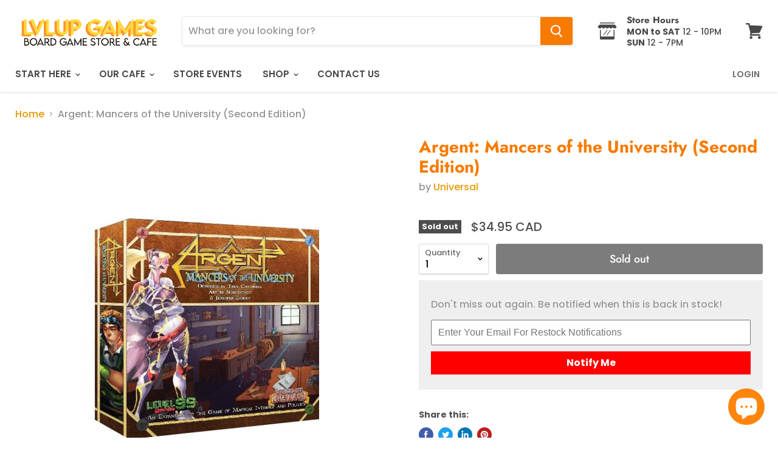

--- FILE ---
content_type: text/html; charset=utf-8
request_url: https://lvlupgames.ca/products/argent-mancers-of-the-university-second-edition?view=_recently-viewed
body_size: 1270
content:

































<li
  class="productgrid--item  imagestyle--cropped-medium        product-recently-viewed-card  show-actions--mobile"
  data-product-item
  data-product-quickshop-url="/products/argent-mancers-of-the-university-second-edition"
  data-quickshop-hash="3df29782514d7d9879846560f974578ed1c54b54496daa7d0b5f650908c1f462"
  
    data-recently-viewed-card
  
>
  <div class="productitem" data-product-item-content>
    <div class="product-recently-viewed-card-time" data-product-handle="argent-mancers-of-the-university-second-edition">
      <button
        class="product-recently-viewed-card-remove"
        aria-label="close"
        data-remove-recently-viewed
      >
        <svg
  aria-hidden="true"
  focusable="false"
  role="presentation"
  width="10"
  height="10"
  viewBox="0 0 10 10"
  xmlns="http://www.w3.org/2000/svg"
>
  <path d="M6.08785659,5 L9.77469752,1.31315906 L8.68684094,0.225302476 L5,3.91214341 L1.31315906,0.225302476 L0.225302476,1.31315906 L3.91214341,5 L0.225302476,8.68684094 L1.31315906,9.77469752 L5,6.08785659 L8.68684094,9.77469752 L9.77469752,8.68684094 L6.08785659,5 Z"></path>
</svg>
      </button>
    </div>
    <a
      class="productitem--image-link"
      href="/products/argent-mancers-of-the-university-second-edition"
      tabindex="-1"
      data-product-page-link
    >
      <figure class="productitem--image" data-product-item-image>
        
          
          

  
    <noscript data-rimg-noscript>
      <img
        
          src="//lvlupgames.ca/cdn/shop/products/Argent_Mancers_400x400.jpg?v=1591480823"
        

        alt="Argent: Mancers of the University (Second Edition)-LVLUP GAMES"
        data-rimg="noscript"
        srcset="//lvlupgames.ca/cdn/shop/products/Argent_Mancers_400x400.jpg?v=1591480823 1x"
        class="productitem--image-primary"
        
        
      >
    </noscript>
  

  <img
    
      src="//lvlupgames.ca/cdn/shop/products/Argent_Mancers_400x400.jpg?v=1591480823"
    
    alt="Argent: Mancers of the University (Second Edition)-LVLUP GAMES"

    
      data-rimg="lazy"
      data-rimg-scale="1"
      data-rimg-template="//lvlupgames.ca/cdn/shop/products/Argent_Mancers_{size}.jpg?v=1591480823"
      data-rimg-max="400x400"
      data-rimg-crop=""
      
      srcset="data:image/svg+xml;utf8,<svg%20xmlns='http://www.w3.org/2000/svg'%20width='400'%20height='400'></svg>"
    

    class="productitem--image-primary"
    
    
  >



  <div data-rimg-canvas></div>


        

        
<span class="productitem--badge badge--soldout">
    Sold out
  </span>
      </figure>
    </a><div class="productitem--info">
      

      

      <h2 class="productitem--title">
        <a href="/products/argent-mancers-of-the-university-second-edition" data-product-page-link>
          Argent: Mancers of the University (Second Edition)
        </a>
      </h2>

      
        <span class="productitem--vendor">
          <a href="/collections/vendors?q=Universal" title="Universal">Universal</a>
        </span>
      

      
        
<div class="productitem--price ">
  <div
    class="price--compare-at "
    data-price-compare-at
  >
  </div>

  <div class="price--main" data-price>
      
      
      <span class="money">
        $34.95 CAD
      </span>
      
    
  </div>
</div>


      

      

      
        <div class="productitem--description">
          <p>

Description
Expansions &amp; Related Games
More







 Number of Players
 Play Time
 Suggested Age


2 to 6
60 to 180 minutes
10+




This is an...</p>

          
            <a
              href="/products/argent-mancers-of-the-university-second-edition"
              class="productitem--link"
              data-product-page-link
            >
              View full details
            </a>
          
        </div>
      
    </div>

    
  </div>

  
    <script type="application/json" data-quick-buy-settings>
      {
        "cart_redirection": false,
        "money_format": "${{amount}} CAD"
      }
    </script>
  
</li>

